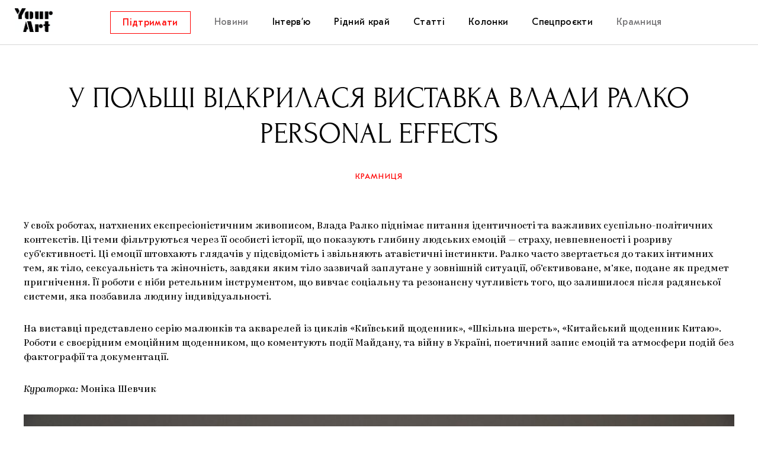

--- FILE ---
content_type: text/html; charset=UTF-8
request_url: https://store.supportyourart.com/news/personal-effects/
body_size: 5730
content:
<!DOCTYPE html>
<html class="no-js" prefix="og: http://ogp.me/ns#">
<head>
    <meta charset="">
    <meta name="viewport" content="width=device-width, initial-scale=1">
    <meta http-equiv="Content-Type" content="text/html; charset=">
    <meta http-equiv="X-UA-Compatible" content="IE=edge">
    <title>У Польщі відкрилася виставка Влади Ралко Personal Effects | Your Art</title>
    <link rel="preload" href="https://store.supportyourart.com/wp-content/themes/main/framework/assets/fonts/Kazimir-Regular.woff2" as="font" type="font/woff2" crossorigin>
    <link rel="preload" href="https://store.supportyourart.com/wp-content/themes/main/framework/assets/fonts/Forum.woff2" as="font" type="font/woff2" crossorigin>
    <link rel="preload" href="https://store.supportyourart.com/wp-content/themes/main/framework/assets/fonts/GTEestiProText.woff2" as="font" type="font/woff2" crossorigin>
    <link rel="preload" href="https://store.supportyourart.com/wp-content/themes/main/framework/assets/fonts/icomoon.ttf?pu6cfc" as="font" type="font/ttf" crossorigin>
    <meta name="description" content="Медіа про культуру">
    <link rel="shortcut icon" type="image/png" sizes="16x16" href="https://store.supportyourart.com/wp-content/themes/main/framework/assets/img/favicon/favicon-16x16.png"/>
	<meta name='robots' content='max-image-preview:large' />
<link rel='stylesheet' id='wp-block-library-css'  href='https://store.supportyourart.com/wp-includes/css/dist/block-library/style.min.css?ver=5.8.12' type='text/css' media='all' />
<link rel='stylesheet' id='wc-blocks-vendors-style-css'  href='https://store.supportyourart.com/wp-content/plugins/woocommerce/packages/woocommerce-blocks/build/wc-blocks-vendors-style.css?ver=7.6.2' type='text/css' media='all' />
<link rel='stylesheet' id='wc-blocks-style-css'  href='https://store.supportyourart.com/wp-content/plugins/woocommerce/packages/woocommerce-blocks/build/wc-blocks-style.css?ver=7.6.2' type='text/css' media='all' />
<link rel='stylesheet' id='woocommerce-layout-css'  href='https://store.supportyourart.com/wp-content/plugins/woocommerce/assets/css/woocommerce-layout.css?ver=6.6.1' type='text/css' media='all' />
<link rel='stylesheet' id='woocommerce-smallscreen-css'  href='https://store.supportyourart.com/wp-content/plugins/woocommerce/assets/css/woocommerce-smallscreen.css?ver=6.6.1' type='text/css' media='only screen and (max-width: 768px)' />
<link rel='stylesheet' id='woocommerce-general-css'  href='https://store.supportyourart.com/wp-content/plugins/woocommerce/assets/css/woocommerce.css?ver=6.6.1' type='text/css' media='all' />
<style id='woocommerce-inline-inline-css' type='text/css'>
.woocommerce form .form-row .required { visibility: visible; }
</style>
<link rel='stylesheet' id='vendors-owl-css'  href='https://store.supportyourart.com/wp-content/themes/main/framework/assets/css/vendors/owl.css?ver=b0169350cd35566c47ba83c6ec1d6f82' type='text/css' media='all' />
<link rel='stylesheet' id='vendors-mfp-css'  href='https://store.supportyourart.com/wp-content/themes/main/framework/assets/css/vendors/mfp.css?ver=923e325e16617477e457f6a468a2d6df' type='text/css' media='all' />
<link rel='stylesheet' id='vendors-tippy-css'  href='https://store.supportyourart.com/wp-content/themes/main/framework/assets/css/vendors/tippy.css?ver=10a5ab2db37feedfdeaab192ead4ac0e' type='text/css' media='all' />
<link rel='stylesheet' id='default-css'  href='https://store.supportyourart.com/wp-content/themes/main/framework/assets/css/default.css?ver=2ca682b1b97ec46204feca2e4c56afb8' type='text/css' media='all' />
<link rel='stylesheet' id='mobile-css'  href='https://store.supportyourart.com/wp-content/themes/main/framework/assets/css/mobile.css?ver=bacadc62d6e67d7897cef027fa2d416c' type='text/css' media='all and (max-width: 1024px)' />
<link rel='stylesheet' id='desktop-css'  href='https://store.supportyourart.com/wp-content/themes/main/framework/assets/css/desktop.css?ver=e6872f5bbe75073f8c7cfb93de7f6f3a' type='text/css' media='all and (min-width: 1025px)' />
<script type='text/javascript' src='https://store.supportyourart.com/wp-includes/js/jquery/jquery.min.js?ver=3.6.0' id='jquery-core-js'></script>
<script type='text/javascript' src='https://store.supportyourart.com/wp-includes/js/jquery/jquery-migrate.min.js?ver=3.3.2' id='jquery-migrate-js'></script>
<link rel="https://api.w.org/" href="https://store.supportyourart.com/wp-json/" /><link rel="alternate" type="application/json" href="https://store.supportyourart.com/wp-json/wp/v2/posts/754" /><link rel="alternate" type="application/json+oembed" href="https://store.supportyourart.com/wp-json/oembed/1.0/embed?url=https%3A%2F%2Fstore.supportyourart.com%2Fnews%2Fpersonal-effects%2F" />
<link rel="alternate" type="text/xml+oembed" href="https://store.supportyourart.com/wp-json/oembed/1.0/embed?url=https%3A%2F%2Fstore.supportyourart.com%2Fnews%2Fpersonal-effects%2F&#038;format=xml" />
        <script>
          window.WCUS_APP_STATE = [];
        </script>
        <script>document.createElement( "picture" );if(!window.HTMLPictureElement && document.addEventListener) {window.addEventListener("DOMContentLoaded", function() {var s = document.createElement("script");s.src = "https://store.supportyourart.com/wp-content/plugins/webp-express/js/picturefill.min.js";document.body.appendChild(s);});}</script>	<noscript><style>.woocommerce-product-gallery{ opacity: 1 !important; }</style></noscript>
	
<!-- START - Open Graph and Twitter Card Tags 3.2.0 -->
 <!-- Facebook Open Graph -->
  <meta property="og:locale" content="uk_UA"/>
  <meta property="og:site_name" content="Your Art"/>
  <meta property="og:title" content="У Польщі відкрилася виставка Влади Ралко Personal Effects"/>
  <meta property="og:url" content="https://store.supportyourart.com/news/personal-effects/"/>
  <meta property="og:type" content="article"/>
  <meta property="og:description" content="У своїх роботах, натхнених експресіоністичним живописом, Влада Ралко піднімає питання ідентичності та важливих суспільно-політичних контекстів. Ці теми фільтруються через її особисті історії, що показують глибину людських емоцій — страху, невпевненості і розриву суб&#8217;єктивності. Ці емоції штовх"/>
  <meta property="og:image" content="https://store.supportyourart.com/wp-content/plugins/wonderm00ns-simple-facebook-open-graph-tags/fbimg.php?is_home=0&amp;is_front_page=0&amp;object_type=post&amp;post_id=754&amp;object_id=754&amp;img=https%253A%252F%252Fstore.supportyourart.com%252Fcdn%252Fuploads%252F2019%252F08%252Fd0b2d0bbd0b0d0b4d0b0.jpg"/>
  <meta property="og:image:url" content="https://store.supportyourart.com/wp-content/plugins/wonderm00ns-simple-facebook-open-graph-tags/fbimg.php?is_home=0&amp;is_front_page=0&amp;object_type=post&amp;post_id=754&amp;object_id=754&amp;img=https%253A%252F%252Fstore.supportyourart.com%252Fcdn%252Fuploads%252F2019%252F08%252Fd0b2d0bbd0b0d0b4d0b0.jpg"/>
  <meta property="og:image:secure_url" content="https://store.supportyourart.com/wp-content/plugins/wonderm00ns-simple-facebook-open-graph-tags/fbimg.php?is_home=0&amp;is_front_page=0&amp;object_type=post&amp;post_id=754&amp;object_id=754&amp;img=https%253A%252F%252Fstore.supportyourart.com%252Fcdn%252Fuploads%252F2019%252F08%252Fd0b2d0bbd0b0d0b4d0b0.jpg"/>
  <meta property="og:image:width" content="1200"/>
  <meta property="og:image:height" content="630"/>
  <meta property="article:published_time" content="2019-08-27T15:02:19+03:00"/>
  <meta property="article:modified_time" content="2020-12-05T15:57:03+03:00" />
  <meta property="og:updated_time" content="2020-12-05T15:57:03+03:00" />
  <meta property="article:section" content="Новини"/>
 <!-- Google+ / Schema.org -->
 <!-- Twitter Cards -->
  <meta name="twitter:title" content="У Польщі відкрилася виставка Влади Ралко Personal Effects"/>
  <meta name="twitter:url" content="https://store.supportyourart.com/news/personal-effects/"/>
  <meta name="twitter:description" content="У своїх роботах, натхнених експресіоністичним живописом, Влада Ралко піднімає питання ідентичності та важливих суспільно-політичних контекстів. Ці теми фільтруються через її особисті історії, що показують глибину людських емоцій — страху, невпевненості і розриву суб&#8217;єктивності. Ці емоції штовх"/>
  <meta name="twitter:image" content="https://store.supportyourart.com/wp-content/plugins/wonderm00ns-simple-facebook-open-graph-tags/fbimg.php?is_home=0&amp;is_front_page=0&amp;object_type=post&amp;post_id=754&amp;object_id=754&amp;img=https%253A%252F%252Fstore.supportyourart.com%252Fcdn%252Fuploads%252F2019%252F08%252Fd0b2d0bbd0b0d0b4d0b0.jpg"/>
  <meta name="twitter:card" content="summary_large_image"/>
 <!-- SEO -->
 <!-- Misc. tags -->
 <!-- is_singular | image overlay -->
<!-- END - Open Graph and Twitter Card Tags 3.2.0 -->
	
</head>
<body class="grid " data-page-type="post" data-page-name="personal-effects"
      data-nav-state="0" data-search-form-state="0">
<header class="header">
    <div class="logo">
        <a class="logo__link" href="https://store.supportyourart.com"></a>
    </div>
	<nav id="menu-header" class="menu"><ul id="menu-items" class="menu__items"><li class="nav__item menu__item button"><a target="_blank" href="https://www.patreon.com/supportyourart" class="menu__link" itemprop="url"><span>Підтримати</span></a></li>
<li class="nav__item menu__item menu__item_active"><a href="https://store.supportyourart.com/category/news/" class="menu__link" itemprop="url"><span>Новини</span></a></li>
<li class="nav__item menu__item menu__item_has-submenu"><a href="https://store.supportyourart.com/category/conversations/" class="menu__link" itemprop="url"><span>Інтерв’ю</span></a>
<ul class="submenu">
	<li class="nav__item menu__item submenu__item"><a href="https://store.supportyourart.com/category/conversations/artists/" class="menu__link menu__link_submenu" itemprop="url"><span>Художники</span></a></li>
	<li class="nav__item menu__item submenu__item"><a href="https://store.supportyourart.com/category/conversations/curators/" class="menu__link menu__link_submenu" itemprop="url"><span>Куратори</span></a></li>
	<li class="nav__item menu__item submenu__item"><a href="https://store.supportyourart.com/category/conversations/architecture/" class="menu__link menu__link_submenu" itemprop="url"><span>Архітектура</span></a></li>
	<li class="nav__item menu__item submenu__item"><a href="https://store.supportyourart.com/category/conversations/music/" class="menu__link menu__link_submenu" itemprop="url"><span>Музика</span></a></li>
	<li class="nav__item menu__item submenu__item"><a href="https://store.supportyourart.com/category/conversations/movies/" class="menu__link menu__link_submenu" itemprop="url"><span>Кіно</span></a></li>
</ul>
</li>
<li class="nav__item menu__item menu__item_has-submenu"><a href="https://store.supportyourart.com/category/ridnykraj/" class="menu__link" itemprop="url"><span>Рідний край</span></a>
<ul class="submenu">
	<li class="nav__item menu__item submenu__item"><a href="https://store.supportyourart.com/category/ridnykraj/festivals/" class="menu__link menu__link_submenu" itemprop="url"><span>Фестивалі</span></a></li>
	<li class="nav__item menu__item submenu__item"><a href="https://store.supportyourart.com/category/ridnykraj/self-organizations/" class="menu__link menu__link_submenu" itemprop="url"><span>Самоорганізації</span></a></li>
	<li class="nav__item menu__item submenu__item"><a href="https://store.supportyourart.com/category/ridnykraj/education/" class="menu__link menu__link_submenu" itemprop="url"><span>Освіта</span></a></li>
	<li class="nav__item menu__item submenu__item"><a href="https://store.supportyourart.com/category/ridnykraj/museums/" class="menu__link menu__link_submenu" itemprop="url"><span>Музеї</span></a></li>
	<li class="nav__item menu__item submenu__item"><a href="https://store.supportyourart.com/category/ridnykraj/collections/" class="menu__link menu__link_submenu" itemprop="url"><span>Колекції</span></a></li>
	<li class="nav__item menu__item submenu__item"><a href="https://store.supportyourart.com/category/ridnykraj/galleries/" class="menu__link menu__link_submenu" itemprop="url"><span>Галереї</span></a></li>
	<li class="nav__item menu__item submenu__item"><a href="https://store.supportyourart.com/category/ridnykraj/artcenters/" class="menu__link menu__link_submenu" itemprop="url"><span>Артцентри</span></a></li>
</ul>
</li>
<li class="nav__item menu__item menu__item_has-submenu"><a href="https://store.supportyourart.com/category/stories/" class="menu__link" itemprop="url"><span>Статті</span></a>
<ul class="submenu">
	<li class="nav__item menu__item submenu__item"><a href="https://store.supportyourart.com/category/stories/exhibitions/" class="menu__link menu__link_submenu" itemprop="url"><span>Виставки</span></a></li>
	<li class="nav__item menu__item submenu__item"><a href="https://store.supportyourart.com/category/stories/comments/" class="menu__link menu__link_submenu" itemprop="url"><span>Коментарі</span></a></li>
	<li class="nav__item menu__item submenu__item"><a href="https://store.supportyourart.com/category/stories/stories-stories/" class="menu__link menu__link_submenu" itemprop="url"><span>Історії</span></a></li>
	<li class="nav__item menu__item submenu__item"><a href="https://store.supportyourart.com/category/stories/abstracts-stories/" class="menu__link menu__link_submenu" itemprop="url"><span>Конспекти</span></a></li>
	<li class="nav__item menu__item submenu__item"><a href="https://store.supportyourart.com/category/stories/books-and-magazines/" class="menu__link menu__link_submenu" itemprop="url"><span>Книжки і журнали</span></a></li>
</ul>
</li>
<li class="nav__item menu__item"><a href="https://store.supportyourart.com/category/columns/" class="menu__link" itemprop="url"><span>Колонки</span></a></li>
<li class="nav__item menu__item menu__item_has-submenu"><a href="https://store.supportyourart.com/category/specialprojects/" class="menu__link" itemprop="url"><span>Спецпроєкти</span></a>
<ul class="submenu">
	<li class="nav__item menu__item submenu__item"><a href="https://store.supportyourart.com/category/specialprojects/researchplatform/" class="menu__link menu__link_submenu" itemprop="url"><span>Дослідницька платформа</span></a></li>
	<li class="nav__item menu__item submenu__item"><a href="https://store.supportyourart.com/category/specialprojects/zapalennia/" class="menu__link menu__link_submenu" itemprop="url"><span>Запалення</span></a></li>
	<li class="nav__item menu__item submenu__item"><a href="https://store.supportyourart.com/category/specialprojects/support-ukrainian-art/" class="menu__link menu__link_submenu" itemprop="url"><span>Як підтримувати українське мистецтво</span></a></li>
	<li class="nav__item menu__item submenu__item"><a href="https://store.supportyourart.com/category/specialprojects/mariupolski-marginaliyi/" class="menu__link menu__link_submenu" itemprop="url"><span>Маріупольські маргіналії</span></a></li>
	<li class="nav__item menu__item submenu__item"><a href="https://store.supportyourart.com/category/specialprojects/carpathian-cult-your-art/" class="menu__link menu__link_submenu" itemprop="url"><span>Carpathian Cult про різдвяні свята</span></a></li>
</ul>
</li>
<li class="nav__item menu__item menu__item_active"><a target="_blank" href="https://store.supportyourart.com" class="menu__link" itemprop="url"><span>Крамниця</span></a></li>
</ul></nav>	<div class="toggles">
	</div>
	<a href="#" class="nav-toggle">
	<span></span>
	<span></span>
	<span></span>
</a>
</header>
<main class="main">
    <div class="patreon">
    <a href="https://www.patreon.com/supportyourart" class="button patreon__link" target="_blank" rel="noopener">
        <span>Підтримати</span></a>
</div>
<article class="article">
    <header class="article__header">
        <h1 class="article__title">У Польщі відкрилася виставка Влади Ралко Personal Effects</h1>
        <div class="article__categories">
            <ul class="categories"><li><a href="https://store.supportyourart.com/shop">Крамниця</a></li></ul>        </div>
    </header>
    <div class="article__body content">
        <p>У своїх роботах, натхнених експресіоністичним живописом, Влада Ралко піднімає питання ідентичності та важливих суспільно-політичних контекстів. Ці теми фільтруються через її особисті історії, що показують глибину людських емоцій — страху, невпевненості і розриву суб&#8217;єктивності. Ці емоції штовхають глядачів у підсвідомість і звільняють атавістичні інстинкти. Ралко часто звертається до таких інтимних тем, як тіло, сексуальність та жіночність, завдяки яким тіло зазвичай заплутане у зовнішній ситуації, об&#8217;єктивоване, м&#8217;яке, подане як предмет пригнічення. Її роботи є ніби ретельним інструментом, що вивчає соціальну та резонансну чутливість того, що залишилося після радянської системи, яка позбавила людину індивідуальності.</p>
<p>На виставці представлено серію малюнків та акварелей із циклів «Київський щоденник», «Шкільна шерсть», «Китайський щоденник Китаю». Роботи є своєрідним емоційним щоденником, що коментують події Майдану, та війну в Україні, поетичний запис емоцій та атмосфери подій без фактографії та документації.</p>
<p><em>Кураторка:</em> Моніка Шевчик</p>
<figure class="article__figure article-figure">
<p>              <img src="https://static.supportyourart.com/uploads/squarespace/new_image_novyny_2490.jpg" alt="1.jpg" />            </p>
</figure>
<figure class="article__figure article-figure">
<p>              <img src="https://static.supportyourart.com/uploads/squarespace/new_image_novyny_2492.jpg" alt="2.jpg" />            </p>
</figure>
<figure class="article__figure article-figure">
<p>              <img src="https://static.supportyourart.com/uploads/squarespace/new_image_novyny_2494.jpg" alt="3.jpg" />            </p>
</figure>
<p><strong>Світлини: Діана Колчевська</strong></p>
    </div>
</article>
</main>
<footer class="footer">
	<div class="footer__container">
		<div class="subscribe">
	<div class="subscribe__container">
		<h5 class="subscribe__title">Підпишіться на розсилку</h5>
		<form action="https://store.supportyourart.com/news/personal-effects/" class="subscribe__form form js-subscribe-form"
      accept-charset="utf-8" method="post" id="YfwfzwheCa6V">
	<fieldset class="form__items">
		<div class="form__item form__item_email">
			<input type="email" name="email" class="form__input form__input_email"
			       spellcheck="false" placeholder="Вкажіть вашу електронну пошту">
			<label class="form__label-message"></label>
		</div>
		<div class="form__item form__item_submit">
			<button type="submit" form="YfwfzwheCa6V" class="form__button button">
				<span>Підписатись</span>
			</button>
		</div>
	</fieldset>
</form>
	</div>
</div>
		<nav id="menu-footer" class="menu"><ul id="menu-items" class="menu__items"><li class="nav__item menu__item"><a href="https://store.supportyourart.com/about/" class="menu__link" itemprop="url"><span>Про проєкт</span></a></li>
<li class="nav__item menu__item"><a href="https://store.supportyourart.com/contacts/" class="menu__link" itemprop="url"><span>Редакція</span></a></li>
<li class="nav__item menu__item"><a href="https://store.supportyourart.com/politycs/" class="menu__link" itemprop="url"><span>Редакційна політика</span></a></li>
<li class="nav__item menu__item"><a target="_blank" href="https://telegram.me/addstickers/say_it_like_you_mean_it" class="menu__link" itemprop="url"><span>Стікер-пак для Telegram</span></a></li>
</ul></nav>		<div class="socials">
    <h5 class="socials__block-title">У соціальних мережах</h5>
    <ul class="socials__items">
        <li class="socials__item"><a href="https://www.facebook.com/supportyourart" class="socials__link" target="_blank" rel="nofollow">
                <i class="icon icon-facebook"></i></a></li>
        <li class="socials__item"><a href="https://www.instagram.com/supportyourart" class="socials__link" target="_blank" rel="nofollow">
                <i class="icon icon-instagram"></i></a></li>
        <li class="socials__item"><a href="https://t.me/mediasupportyourart" class="socials__link" target="_blank" rel="nofollow">
                <i class="icon icon-telegram"></i></a></li>

    </ul>
</div>
        <div class="copyright">
            <p>© Support Your Art, 2019-2026. Всі права захищені</p>
        </div>
    </div>
</footer>
</div>
<script type='text/javascript' src='https://store.supportyourart.com/wp-content/plugins/woocommerce/assets/js/jquery-blockui/jquery.blockUI.min.js?ver=2.7.0-wc.6.6.1' id='jquery-blockui-js'></script>
<script type='text/javascript' id='wc-add-to-cart-js-extra'>
/* <![CDATA[ */
var wc_add_to_cart_params = {"ajax_url":"\/wp-admin\/admin-ajax.php","wc_ajax_url":"\/?wc-ajax=%%endpoint%%","i18n_view_cart":"\u041f\u0435\u0440\u0435\u0433\u043b\u044f\u043d\u0443\u0442\u0438 \u043a\u043e\u0448\u0438\u043a","cart_url":"https:\/\/store.supportyourart.com\/cart\/","is_cart":"","cart_redirect_after_add":"yes"};
/* ]]> */
</script>
<script type='text/javascript' src='https://store.supportyourart.com/wp-content/plugins/woocommerce/assets/js/frontend/add-to-cart.min.js?ver=6.6.1' id='wc-add-to-cart-js'></script>
<script type='text/javascript' src='https://store.supportyourart.com/wp-content/plugins/woocommerce/assets/js/js-cookie/js.cookie.min.js?ver=2.1.4-wc.6.6.1' id='js-cookie-js'></script>
<script type='text/javascript' id='woocommerce-js-extra'>
/* <![CDATA[ */
var woocommerce_params = {"ajax_url":"\/wp-admin\/admin-ajax.php","wc_ajax_url":"\/?wc-ajax=%%endpoint%%"};
/* ]]> */
</script>
<script type='text/javascript' src='https://store.supportyourart.com/wp-content/plugins/woocommerce/assets/js/frontend/woocommerce.min.js?ver=6.6.1' id='woocommerce-js'></script>
<script type='text/javascript' id='wc-cart-fragments-js-extra'>
/* <![CDATA[ */
var wc_cart_fragments_params = {"ajax_url":"\/wp-admin\/admin-ajax.php","wc_ajax_url":"\/?wc-ajax=%%endpoint%%","cart_hash_key":"wc_cart_hash_93461840a9bf0bd1f22cd1b395fda3e5","fragment_name":"wc_fragments_93461840a9bf0bd1f22cd1b395fda3e5","request_timeout":"5000"};
/* ]]> */
</script>
<script type='text/javascript' src='https://store.supportyourart.com/wp-content/plugins/woocommerce/assets/js/frontend/cart-fragments.min.js?ver=6.6.1' id='wc-cart-fragments-js'></script>
<script type='text/javascript' src='https://store.supportyourart.com/wp-content/themes/main/framework/assets/js/vendors/owl.carousel.min.js?ver=65207e5766e5ebc30a37454161bb3af3' id='vendors-owl-js'></script>
<script type='text/javascript' src='https://store.supportyourart.com/wp-content/themes/main/framework/assets/js/vendors/jquery.magnific-popup.min.js?ver=eaf865943f78e625c4870ca059bda829' id='vendors-mfp-js'></script>
<script async deffer type='text/javascript' src='https://store.supportyourart.com/wp-content/themes/main/framework/assets/js/app.js?ver=01ff15148a64ff7b34b8392d868338db' id='scripts-js'></script>
<script type='text/javascript' src='https://store.supportyourart.com/wp-includes/js/wp-embed.min.js?ver=5.8.12' id='wp-embed-js'></script>
<script defer src="https://static.cloudflareinsights.com/beacon.min.js/vcd15cbe7772f49c399c6a5babf22c1241717689176015" integrity="sha512-ZpsOmlRQV6y907TI0dKBHq9Md29nnaEIPlkf84rnaERnq6zvWvPUqr2ft8M1aS28oN72PdrCzSjY4U6VaAw1EQ==" data-cf-beacon='{"version":"2024.11.0","token":"f37b07850a134fd8a44001e8fdfa9bb9","r":1,"server_timing":{"name":{"cfCacheStatus":true,"cfEdge":true,"cfExtPri":true,"cfL4":true,"cfOrigin":true,"cfSpeedBrain":true},"location_startswith":null}}' crossorigin="anonymous"></script>
</body>
</html>
